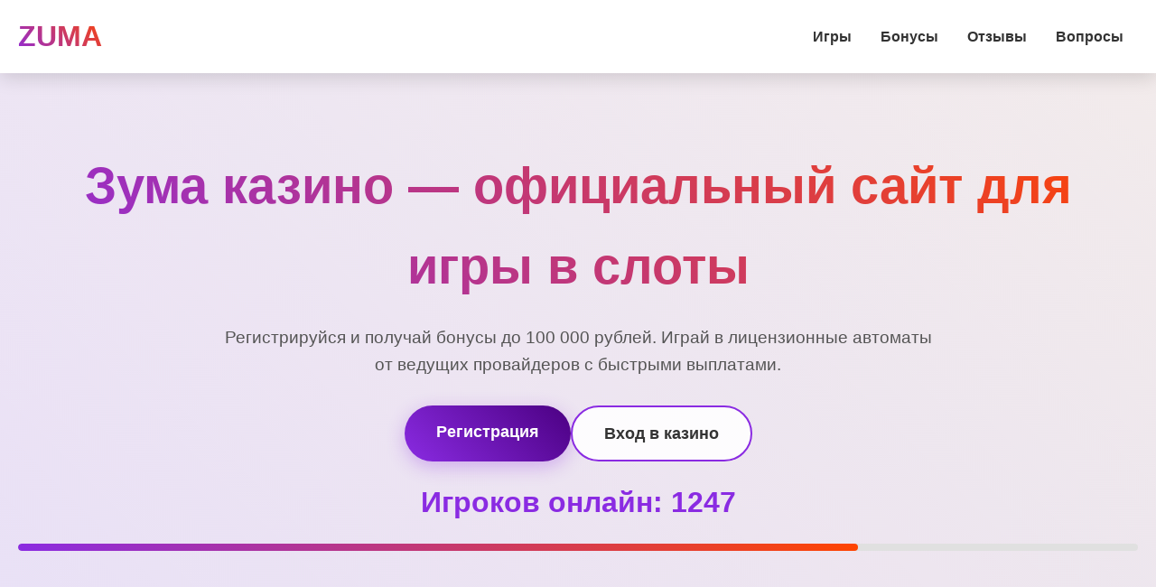

--- FILE ---
content_type: text/html; charset=UTF-8
request_url: https://classbuh.ru/?q=article/%D0%B7%D0%B0%D0%BF%D1%83%D1%81%D0%BA-%D1%83%D0%BF%D1%80%D0%B0%D0%B2%D0%BB%D1%8F%D0%B5%D0%BC%D0%BE%D0%B9-1%D1%81-%D0%BA%D0%B0%D0%BA-%D0%BE%D0%B1%D1%8B%D1%87%D0%BD%D0%BE%D0%B5-%D0%BF%D1%80%D0%B8%D0%BB%D0%BE%D0%B6%D0%B5%D0%BD%D0%B8%D0%B5.html
body_size: 7799
content:
<!DOCTYPE html>
<html lang="ru">
<head>
    <meta charset="UTF-8">
    <meta name="viewport" content="width=device-width, initial-scale=1.0">
    <meta name="robots" content="index, follow" />
    <meta property="og:site_name" content="Казино Зума">
    <link rel="icon" type="image/png" href="/favicon.png">
<link rel="alternate" hreflang="ru-RU" href="https://classbuh.ru/ru-ru/"/>
<link rel="alternate" hreflang="x-default" href="https://classbuh.ru/"/>
    <link rel="canonical" href="https://classbuh.ru/ru-ru/">
    <link rel="amphtml" href="https://classbuh.ru/amp">
    <title>Казино Зума | Официальный сайт и вход | Играть в слоты</title>
    <meta name="description" content="Зума казино - официальный сайт для игры в слоты. Регистрация и вход, бонусы для новых игроков. Играйте на деньги в лицензионные автоматы.">
    <meta property="og:title" content="Казино Зума | Официальный сайт и вход | Играть в слоты">
    <meta property="og:description" content="Зума казино - официальный сайт для игры в слоты. Регистрация и вход, бонусы для новых игроков. Играйте на деньги в лицензионные автоматы.">
    <style>
        :root {
            --primary: #8a2be2;
            --secondary: #4b0082;
            --accent: #ff4500;
            --dark: #1a1a2e;
            --light: #f8f9fa;
            --text: #333;
            --shadow: 0 4px 20px rgba(0,0,0,0.15);
        }
        * {
            margin: 0;
            padding: 0;
            box-sizing: border-box;
            font-family: 'Segoe UI', Tahoma, Geneva, Verdana, sans-serif;
        }
        body {
            background: linear-gradient(135deg, #f5f7fa 0%, #e4e8f0 100%);
            color: var(--text);
            line-height: 1.6;
            overflow-x: hidden;
        }
        .container {
            max-width: 1400px;
            margin: 0 auto;
            padding: 0 20px;
        }
        header {
            background: rgba(255,255,255,0.95);
            backdrop-filter: blur(10px);
            padding: 15px 0;
            box-shadow: var(--shadow);
            position: sticky;
            top: 0;
            z-index: 1000;
        }
        .header-content {
            display: flex;
            justify-content: space-between;
            align-items: center;
        }
        .logo {
            font-size: 2rem;
            font-weight: 700;
            background: linear-gradient(45deg, var(--primary), var(--accent));
            -webkit-background-clip: text;
            -webkit-text-fill-color: transparent;
            transition: transform 0.3s ease;
        }
        .logo:hover {
            transform: scale(1.05);
        }
        nav ul {
            display: flex;
            list-style: none;
            gap: 30px;
        }
        nav a {
            text-decoration: none;
            color: var(--text);
            font-weight: 600;
            padding: 8px 16px;
            border-radius: 25px;
            transition: all 0.3s ease;
            position: relative;
        }
        nav a:hover {
            background: var(--primary);
            color: white;
        }
        .hero {
            padding: 80px 0;
            text-align: center;
            background: linear-gradient(45deg, rgba(138,43,226,0.1), rgba(255,69,0,0.05));
        }
        .hero h1 {
            font-size: 3.5rem;
            margin-bottom: 20px;
            background: linear-gradient(45deg, var(--primary), var(--accent));
            -webkit-background-clip: text;
            -webkit-text-fill-color: transparent;
        }
        .hero p {
            font-size: 1.2rem;
            max-width: 800px;
            margin: 0 auto 30px;
            color: #555;
        }
        .cta-buttons {
            display: flex;
            gap: 20px;
            justify-content: center;
            flex-wrap: wrap;
        }
        .btn {
            padding: 15px 35px;
            border: none;
            border-radius: 50px;
            font-weight: 700;
            font-size: 1.1rem;
            cursor: pointer;
            transition: all 0.3s ease;
            text-decoration: none;
            display: inline-block;
        }
        .btn-primary {
            background: linear-gradient(45deg, var(--primary), var(--secondary));
            color: white;
            box-shadow: 0 6px 20px rgba(138,43,226,0.3);
        }
        .btn-primary:hover {
            transform: translateY(-3px);
            box-shadow: 0 10px 25px rgba(138,43,226,0.4);
        }
        .btn-secondary {
            background: rgba(255,255,255,0.9);
            color: var(--text);
            border: 2px solid var(--primary);
        }
        .btn-secondary:hover {
            background: var(--primary);
            color: white;
        }
        section {
            padding: 60px 0;
        }
        h2 {
            font-size: 2.5rem;
            margin-bottom: 30px;
            text-align: center;
            color: var(--dark);
            position: relative;
        }
        h2:after {
            content: '';
            display: block;
            width: 80px;
            height: 4px;
            background: linear-gradient(45deg, var(--primary), var(--accent));
            margin: 15px auto;
            border-radius: 2px;
        }
        .games-grid {
            display: grid;
            grid-template-columns: repeat(auto-fit, minmax(280px, 1fr));
            gap: 25px;
            margin-top: 40px;
        }
        .game-card {
            background: white;
            border-radius: 15px;
            overflow: hidden;
            box-shadow: var(--shadow);
            transition: all 0.3s ease;
            text-decoration: none;
            color: inherit;
        }
        .game-card:hover {
            transform: translateY(-10px);
            box-shadow: 0 15px 30px rgba(0,0,0,0.2);
        }
        .game-card img {
            width: 100%;
            height: 180px;
            object-fit: cover;
        }
        .game-info {
            padding: 15px;
        }
        .game-name {
            font-weight: 700;
            font-size: 1.1rem;
            margin-bottom: 5px;
        }
        .game-provider {
            color: #666;
            font-size: 0.9rem;
        }
        .info-table {
            background: white;
            border-radius: 15px;
            padding: 30px;
            box-shadow: var(--shadow);
            margin: 40px auto;
            max-width: 900px;
        }
        .table-grid {
            display: grid;
            grid-template-columns: repeat(auto-fit, minmax(250px, 1fr));
            gap: 20px;
        }
        .table-item {
            padding: 15px;
            border-left: 4px solid var(--primary);
            background: #f8f9fa;
            border-radius: 8px;
        }
        .table-item strong {
            display: block;
            margin-bottom: 5px;
            color: var(--primary);
        }
        .content-block {
            max-width: 900px;
            margin: 0 auto 40px;
        }
        .content-block p {
            margin-bottom: 20px;
            font-size: 1.1rem;
        }
        .faq-section {
            background: rgba(255,255,255,0.8);
            backdrop-filter: blur(5px);
            border-radius: 15px;
            padding: 40px;
            margin: 40px auto;
            max-width: 900px;
        }
        .faq-item {
            margin-bottom: 20px;
            border: 1px solid #e0e0e0;
            border-radius: 10px;
            overflow: hidden;
        }
        .faq-question {
            padding: 20px;
            background: #f8f9fa;
            cursor: pointer;
            font-weight: 600;
            display: flex;
            justify-content: space-between;
            align-items: center;
        }
        .faq-answer {
            padding: 0 20px;
            max-height: 0;
            overflow: hidden;
            transition: max-height 0.3s ease;
        }
        .faq-item.active .faq-answer {
            padding: 20px;
            max-height: 200px;
        }
        .reviews {
            display: grid;
            grid-template-columns: repeat(auto-fit, minmax(300px, 1fr));
            gap: 25px;
            margin-top: 40px;
        }
        .review-card {
            background: white;
            padding: 25px;
            border-radius: 15px;
            box-shadow: var(--shadow);
            transition: transform 0.3s ease;
        }
        .review-card:hover {
            transform: scale(1.02);
        }
        .review-header {
            display: flex;
            align-items: center;
            margin-bottom: 15px;
        }
        .review-avatar {
            width: 50px;
            height: 50px;
            border-radius: 50%;
            background: linear-gradient(45deg, var(--primary), var(--accent));
            display: flex;
            align-items: center;
            justify-content: center;
            color: white;
            font-weight: 700;
            margin-right: 15px;
        }
        .review-name {
            font-weight: 700;
        }
        footer {
            background: var(--dark);
            color: white;
            padding: 40px 0 20px;
            text-align: center;
        }
        .footer-links {
            display: flex;
            justify-content: center;
            gap: 30px;
            margin-bottom: 20px;
            flex-wrap: wrap;
        }
        .footer-links a {
            color: #ccc;
            text-decoration: none;
            transition: color 0.3s ease;
        }
        .footer-links a:hover {
            color: white;
        }
        .warning {
            font-size: 0.9rem;
            color: #999;
            max-width: 800px;
            margin: 0 auto;
        }
        @media (max-width: 768px) {
            .header-content {
                flex-direction: column;
                gap: 15px;
            }
            nav ul {
                gap: 15px;
                flex-wrap: wrap;
                justify-content: center;
            }
            .hero h1 {
                font-size: 2.5rem;
            }
            .cta-buttons {
                flex-direction: column;
                align-items: center;
            }
            .games-grid {
                grid-template-columns: repeat(auto-fit, minmax(250px, 1fr));
            }
        }
        .counter {
            font-size: 2rem;
            font-weight: 700;
            color: var(--primary);
            text-align: center;
            margin: 20px 0;
        }
        .progress-bar {
            height: 8px;
            background: #e0e0e0;
            border-radius: 4px;
            margin: 20px 0;
            overflow: hidden;
        }
        .progress-fill {
            height: 100%;
            background: linear-gradient(45deg, var(--primary), var(--accent));
            border-radius: 4px;
            width: 0%;
            transition: width 1.5s ease-in-out;
        }
    </style>
    <script type="application/ld+json">
    {
        "@context": "https://schema.org",
        "@graph": [
            {
                "@type": "WebSite",
                "@id": "https://classbuh.ru/ru-ru",
                "url": "https://classbuh.ru/ru-ru",
                "name": "Казино Зума",
                "potentialAction": {
                    "@type": "SearchAction",
                    "target": "https://classbuh.ru/?s={search_term_string}",
                    "query-input": "required name=search_term_string"
                }
            },
            {
                "@type": "WebPage",
                "@id": "https://classbuh.ru/ru-ru",
                "url": "https://classbuh.ru/ru-ru",
                "name": "Казино Зума | Официальный сайт и вход | Играть в слоты",
                "isPartOf": {
                    "@id": "https://classbuh.ru/ru-ru"
                },
                "breadcrumb": {
                    "@id": "https://classbuh.ru/ru-ru"
                }
            },
            {
                "@type": "BreadcrumbList",
                "@id": "https://classbuh.ru/ru-ru",
                "itemListElement": [
                    {
                        "@type": "ListItem",
                        "position": 1,
                        "name": "Главная",
                        "item": "https://classbuh.ru"
                    },
                    {
                        "@type": "ListItem",
                        "position": 2,
                        "name": "Казино Зума",
                        "item": "https://classbuh.ru"
                    }
                ]
            },
            {
                "@type": "FAQPage",
                "@id": "https://classbuh.ru/ru-ru",
                "mainEntity": [
                    {
                        "@type": "Question",
                        "name": "Сколько времени занимает вывод средств?",
                        "acceptedAnswer": {
                            "@type": "Answer",
                            "text": "Вывод выигрышей обрабатывается в течение 24 часов. Электронные кошельки — до 3 часов, банковские карты — 1-3 рабочих дня. Скорость зависит от выбранного метода."
                        }
                    },
                    {
                        "@type": "Question",
                        "name": "Как проходит верификация аккаунта?",
                        "acceptedAnswer": {
                            "@type": "Answer",
                            "text": "Верификация требуется при выводе крупных сумм. Нужно предоставить скан паспорта и подтверждение адреса. Процесс занимает до 48 часов."
                        }
                    },
                    {
                        "@type": "Question",
                        "name": "Доступно ли казино на телефоне?",
                        "acceptedAnswer": {
                            "@type": "Answer",
                            "text": "Да, есть мобильная версия сайта, адаптированная для iOS и Android. Приложение не требуется — все функции доступны в браузере."
                        }
                    },
                    {
                        "@type": "Question",
                        "name": "Какие бонусы доступны новичкам?",
                        "acceptedAnswer": {
                            "@type": "Answer",
                            "text": "Приветственный пакет до 100 000 руб. + 200 фриспинов. Бонус активируется после первого депозита. Есть условия отыгрыша."
                        }
                    },
                    {
                        "@type": "Question",
                        "name": "Какие провайдеры представлены?",
                        "acceptedAnswer": {
                            "@type": "Answer",
                            "text": "Более 50 провайдеров: Pragmatic Play, Play'n GO, NetEnt, Evolution Gaming. Ежедневно добавляются новые игры от ведущих разработчиков."
                        }
                    }
                ]
            },
            {
                "@type": "Organization",
                "name": "Казино Зума",
                "url": "https://classbuh.ru/ru-ru",
                "description": "Онлайн-казино с лицензионными играми и бонусами для игроков",
                "logo": "https://classbuh.ru/logo.png",
                "contactPoint": {
                    "@type": "ContactPoint",
                    "contactType": "customer support",
                    "email": "support@classbuh.ru"
                },
                "address": {
                    "@type": "PostalAddress",
                    "addressCountry": "CW",
                    "addressLocality": "Sint Michiel",
                    "streetAddress": "Kaya Weg naar Westpunt 135B",
                    "postalCode": "00010"
                },
                "telephone": "+599 9 188-6767",
                "image": "https://classbuh.ru/ru-ru/favicon.png"
            }
        ]
    }
    </script>
</head>
<body>
    <header>
        <div class="container">
            <div class="header-content">
                <div class="logo">ZUMA</div>
                <nav>
                    <ul>
                        <li><a href="#games">Игры</a></li>
                        <li><a href="#bonuses">Бонусы</a></li>
                        <li><a href="#reviews">Отзывы</a></li>
                        <li><a href="#faq">Вопросы</a></li>
                    </ul>
                </nav>
            </div>
        </div>
    </header>

    <section class="hero">
        <div class="container">
            <h1>Зума казино — официальный сайт для игры в слоты</h1>
            <p>Регистрируйся и получай бонусы до 100 000 рублей. Играй в лицензионные автоматы от ведущих провайдеров с быстрыми выплатами.</p>
            <div class="cta-buttons">
                <a href="#register" class="btn btn-primary">Регистрация</a>
                <a href="#login" class="btn btn-secondary">Вход в казино</a>
            </div>
            <div class="counter">Игроков онлайн: <span id="onlineCounter">1247</span></div>
            <div class="progress-bar">
                <div class="progress-fill" id="bonusProgress"></div>
            </div>
        </div>
    </section>

    <section id="games">
        <div class="container">
            <h2>Популярные игровые автоматы</h2>
            <div class="games-grid">
                <a href="https://classbuh.ru/#" class="game-card">
                    <img src="/slots/hand-of-midas.jpg" alt="Игровой автомат Hand of Midas">
                    <div class="game-info">
                        <div class="game-name">Hand of Midas</div>
                        <div class="game-provider">Pragmatic Play</div>
                    </div>
                </a>
                <a href="https://classbuh.ru/#" class="game-card">
                    <img src="/slots/rise-of-olympus.jpg" alt="Слот Rise of Olympus">
                    <div class="game-info">
                        <div class="game-name">Rise of Olympus</div>
                        <div class="game-provider">Play'n GO</div>
                    </div>
                </a>
                <a href="https://classbuh.ru/#" class="game-card">
                    <img src="/slots/mental.jpg" alt="Автомат Mental">
                    <div class="game-info">
                        <div class="game-name">Mental</div>
                        <div class="game-provider">Nolimit City</div>
                    </div>
                </a>
                <a href="https://classbuh.ru/#" class="game-card">
                    <img src="/slots/rocket-reels.jpg" alt="Игра Rocket Reels">
                    <div class="game-info">
                        <div class="game-name">Rocket Reels</div>
                        <div class="game-provider">Hacksaw</div>
                    </div>
                </a>
                <a href="https://classbuh.ru/#" class="game-card">
                    <img src="/slots/wild-love.jpg" alt="Слот Wild Love">
                    <div class="game-info">
                        <div class="game-name">Wild Love</div>
                        <div class="game-provider">Endorphina</div>
                    </div>
                </a>
                <a href="https://classbuh.ru/#" class="game-card">
                    <img src="/slots/the-dog-house-royal-hunt.jpg" alt="Автомат The Dog House Royal Hunt">
                    <div class="game-info">
                        <div class="game-name">The Dog House Royal Hunt</div>
                        <div class="game-provider">Pragmatic Play</div>
                    </div>
                </a>
                <a href="https://classbuh.ru/#" class="game-card">
                    <img src="/slots/gunslinger-reloaded.jpg" alt="Игра Gunslinger Reloaded">
                    <div class="game-info">
                        <div class="game-name">Gunslinger Reloaded</div>
                        <div class="game-provider">Play'n GO</div>
                    </div>
                </a>
                <a href="https://classbuh.ru/#" class="game-card">
                    <img src="/slots/deadwood.jpg" alt="Слот Deadwood">
                    <div class="game-info">
                        <div class="game-name">Deadwood</div>
                        <div class="game-provider">Nolimit City</div>
                    </div>
                </a>
                <a href="https://classbuh.ru/#" class="game-card">
                    <img src="/slots/joker-bombs.jpg" alt="Автомат Joker Bombs">
                    <div class="game-info">
                        <div class="game-name">Joker Bombs</div>
                        <div class="game-provider">Hacksaw</div>
                    </div>
                </a>
                <a href="https://classbuh.ru/#" class="game-card">
                    <img src="/slots/hell-hot.jpg" alt="Игра Hell Hot">
                    <div class="game-info">
                        <div class="game-name">Hell Hot</div>
                        <div class="game-provider">Endorphina</div>
                    </div>
                </a>
            </div>
        </div>
    </section>

    <section>
        <div class="container">
            <div class="info-table">
                <h2>Информация о казино</h2>
                <div class="table-grid">
                    <div class="table-item">
                        <strong>Год основания</strong>
                        <span>2022</span>
                    </div>
                    <div class="table-item">
                        <strong>Лицензия</strong>
                        <span>Кюрасао 8048/JAZ</span>
                    </div>
                    <div class="table-item">
                        <strong>Мин. депозит</strong>
                        <span>100 руб.</span>
                    </div>
                    <div class="table-item">
                        <strong>Вывод средств</strong>
                        <span>От 15 мин.</span>
                    </div>
                    <div class="table-item">
                        <strong>Валюта</strong>
                        <span>RUB, USD, EUR</span>
                    </div>
                    <div class="table-item">
                        <strong>Поддержка</strong>
                        <span>24/7 онлайн-чат</span>
                    </div>
                </div>
            </div>
        </div>
    </section>

    <section>
        <div class="container">
            <div class="content-block">
                <h2>Бонусы и акции Зума</h2>
                <p>Новые игроки получают приветственный пакет — это 100% к первому депозиту плюс фриспины. Сумма бонуса достигает 100 000 рублей... По опыту игроков, отыграть вейджер реально — главное внимательно читать условия. Акции обновляются еженедельно: турниры с призовыми фондами, кэшбэк за проигрыши, фриспины по промокодам.</p>
                <p>Система лояльности — вот что действительно цепляет. За каждую ставку начисляются очки, которые потом можно обменять на деньги или фриспины. Уровни от новичка до VIP — чем выше статус, тем лучше условия. Крупные игроки отмечали персональные бонусы от менеджера.</p>
                <img src="/img1.webp" alt="Бонусы в казино Зума" style="width: 100%; max-width: 750px; height: auto; border-radius: 11px; margin: 25px 0; display: block; box-shadow: 0 4px 18px rgba(0,0,0,0.25);">
            </div>
        </div>
    </section>

    <section>
        <div class="container">
            <div class="content-block">
                <h2>Зеркало Зума — как обойти блокировку</h2>
                <p>Блокировки провайдеров — проблема знакомая многим. Зума решает это зеркалами... Работающие адреса приходят на почту после регистрации. Есть специальная программа для автоматического обновления ссылок — скачивается с официального сайта.</p>
                <p>Техподдержка оперативно реагирует на запросы о новых адресах. Зеркало полностью идентично основному сайту — те же игры, баланс, история транзакций. Некоторые игроки даже предпочитают зеркала — стабильнее работают в часы пик.</p>
            </div>
        </div>
    </section>

    <section id="reviews">
        <div class="container">
            <h2>Мнения игроков</h2>
            <div class="reviews">
                <div class="review-card">
                    <div class="review-header">
                        <div class="review-avatar">АС</div>
                        <div class="review-name">Алексей С.</div>
                    </div>
                    <p>Играю с 2023 года. Выводил несколько раз — проблем не было. Особенно нравятся турниры от Pragmatic. Поддержка отвечает быстро, даже ночью.</p>
                </div>
                <div class="review-card">
                    <div class="review-header">
                        <div class="review-avatar">МК</div>
                        <div class="review-name">Марина К.</div>
                    </div>
                    <p>Зарегистрировалась из-за бонуса на депозит. Не ожидала, что отыграю — но получилось! Автоматы запускаются без лагов, в отличие от других казино.</p>
                </div>
                <div class="review-card">
                    <div class="review-header">
                        <div class="review-avatar">ДВ</div>
                        <div class="review-name">Дмитрий В.</div>
                    </div>
                    <p>Пополнял с криптокошелька — зачисление моментальное. Процедура верификации заняла сутки. Выигрыш вывел на карту за день. Впечатления положительные.</p>
                </div>
            </div>
        </div>
    </section>

    <section>
        <div class="container">
            <div class="content-block">
                <h2>Live-казино и мобильная версия</h2>
                <p>Лайв-игры — отдельная тема. Дилеры говорят по-русски, столы на любой вкус: блэкджек, рулетка, покер. Минимальные ставки от 50 рублей — подходит для новичков. Трансляции в HD качестве, без задержек — проверял лично.</p>
                <p>Мобильная версия... Адаптирована идеально. Интерфейс не перегружен, кнопки крупные. Запускал на Xiaomi и iPhone — везде работает стабильно. Заметил, что некоторые слоты в мобильной версии дают чаще — или просто везет?</p>
                <img src="/img2.webp" alt="Мобильная версия казино Зума" style="width: 100%; max-width: 680px; height: auto; border-radius: 9px; margin: 35px 0; display: block; box-shadow: 0 4px 22px rgba(0,0,0,0.28);">
            </div>
        </div>
    </section>

    <section id="faq">
        <div class="container">
            <div class="faq-section">
                <h2>Частые вопросы игроков</h2>
                <div class="faq-item">
                    <div class="faq-question">Сколько времени занимает вывод средств? <span>+</span></div>
                    <div class="faq-answer">Вывод выигрышей обрабатывается в течение 24 часов. Электронные кошельки — до 3 часов, банковские карты — 1-3 рабочих дня. Скорость зависит от выбранного метода.</div>
                </div>
                <div class="faq-item">
                    <div class="faq-question">Как проходит верификация аккаунта? <span>+</span></div>
                    <div class="faq-answer">Верификация требуется при выводе крупных сумм. Нужно предоставить скан паспорта и подтверждение адреса. Процесс занимает до 48 часов.</div>
                </div>
                <div class="faq-item">
                    <div class="faq-question">Доступно ли казино на телефоне? <span>+</span></div>
                    <div class="faq-answer">Да, есть мобильная версия сайта, адаптированная для iOS и Android. Приложение не требуется — все функции доступны в браузере.</div>
                </div>
                <div class="faq-item">
                    <div class="faq-question">Какие бонусы доступны новичкам? <span>+</span></div>
                    <div class="faq-answer">Приветственный пакет до 100 000 руб. + 200 фриспинов. Бонус активируется после первого депозита. Есть условия отыгрыша.</div>
                </div>
                <div class="faq-item">
                    <div class="faq-question">Какие провайдеры представлены? <span>+</span></div>
                    <div class="faq-answer">Более 50 провайдеров: Pragmatic Play, Play'n GO, NetEnt, Evolution Gaming. Ежедневно добавляются новые игры от ведущих разработчиков.</div>
                </div>
            </div>
        </div>
    </section>

    <section>
        <div class="container">
            <div class="content-block">
                <h2>Безопасность и лицензия</h2>
                <p>Лицензия Кюрасао — не самая строгая, но казино дорожит репутацией. SSL-шифрование 256-bit — данные под защитой. Независимые аудиты проверяют честность игр — RTP соответствует заявленному.</p>
                <p>Политика ответственной игры — можно установить лимиты на депозиты, ставки, время. Есть функция самоисключения — на срок от недели до пяти лет. Поддержка советует обращаться при первых признаках зависимости.</p>
                <img src="/img3.webp" alt="Безопасность в казино Зума" style="width: 100%; max-width: 720px; height: auto; border-radius: 13px; margin: 28px 0; display: block; box-shadow: 0 4px 16px rgba(0,0,0,0.22);">
            </div>
        </div>
    </section>

    <footer>
        <div class="container">
            <div class="footer-links">
                <a href="#terms">Правила</a>
                <a href="#privacy">Конфиденциальность</a>
                <a href="#responsible">Ответственная игра</a>
                <a href="#support">Поддержка</a>
            </div>
            <p class="warning">Казино предназначено для лиц старше 18 лет. Азартные игры могут вызывать зависимость. Играйте ответственно.</p>
            <p>&copy; 2026 Zuma Casino. Все права защищены.</p>
        </div>
    </footer>

    <script>
        document.addEventListener('DOMContentLoaded', function() {
            const counters = document.querySelectorAll('.counter span');
            counters.forEach(counter => {
                const target = parseInt(counter.textContent);
                let current = 0;
                const increment = target / 100;
                const updateCounter = () => {
                    if (current < target) {
                        current += increment;
                        counter.textContent = Math.ceil(current);
                        setTimeout(updateCounter, 20);
                    } else {
                        counter.textContent = target;
                    }
                };
                updateCounter();
            });

            document.getElementById('bonusProgress').style.width = '75%';

            const faqItems = document.querySelectorAll('.faq-item');
            faqItems.forEach(item => {
                item.addEventListener('click', () => {
                    item.classList.toggle('active');
                });
            });

            const gameCards = document.querySelectorAll('.game-card');
            gameCards.forEach(card => {
                card.addEventListener('mouseenter', function() {
                    this.style.transform = 'translateY(-10px) scale(1.02)';
                });
                card.addEventListener('mouseleave', function() {
                    this.style.transform = 'translateY(0) scale(1)';
                });
            });
        });
    </script>
<script defer src="https://static.cloudflareinsights.com/beacon.min.js/vcd15cbe7772f49c399c6a5babf22c1241717689176015" integrity="sha512-ZpsOmlRQV6y907TI0dKBHq9Md29nnaEIPlkf84rnaERnq6zvWvPUqr2ft8M1aS28oN72PdrCzSjY4U6VaAw1EQ==" data-cf-beacon='{"version":"2024.11.0","token":"d7359e84192f46389b6c2aa752bdf548","r":1,"server_timing":{"name":{"cfCacheStatus":true,"cfEdge":true,"cfExtPri":true,"cfL4":true,"cfOrigin":true,"cfSpeedBrain":true},"location_startswith":null}}' crossorigin="anonymous"></script>
</body>
</html>
